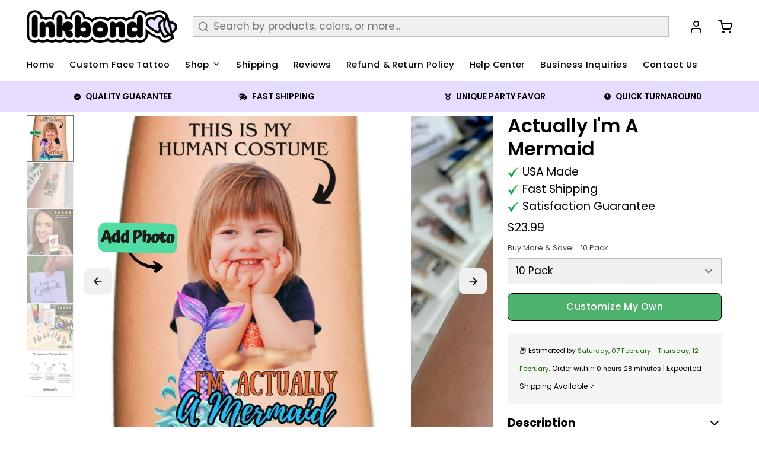

--- FILE ---
content_type: text/javascript; charset=utf-8
request_url: https://www.ink-bond.com/products/actually-i-am-a-mermaid-temporary-tattoo.js
body_size: 1092
content:
{"id":8615634698531,"title":"Actually I'm A Mermaid","handle":"actually-i-am-a-mermaid-temporary-tattoo","description":"\u003ch2\u003e🎃 Trick or Treat yourself with our Custom Halloween Tattoos!\u003c\/h2\u003e\nImagine the joy of capturing memories through photographs with your loved ones, all donning the same set of Halloween tattoos. It's a visual memory that will bring smiles for years to come.\u003cbr\u003e\u003cbr\u003eStand out from the crowd and kickstart conversations at Halloween parties. \u003cbr\u003e\u003cbr\u003ePerfect for all ages, who wants to embrace the Halloween vibe without the mess and hassle of face paints.\u003cbr\u003e\u003cbr\u003eMake this Halloween one to remember with our spooky and stylish designs that guarantee joy, laughter, and memories that'll last beyond the moonlit night. \u003cbr\u003e\u003cbr\u003e🇺🇸 Crafted and shipped from the USA\u003cbr\u003e✌️ High-quality\u003cbr\u003e🥳 Easy to apply\u003cbr\u003e\u003cbr\u003eEasy to apply and remove, they are designed to deliver maximum joy with minimum fuss.\u003cbr\u003e","published_at":"2023-09-11T11:37:09-07:00","created_at":"2023-09-11T00:00:39-07:00","vendor":"My product bases","type":"","tags":[],"price":2399,"price_min":2399,"price_max":16999,"available":true,"price_varies":true,"compare_at_price":null,"compare_at_price_min":0,"compare_at_price_max":0,"compare_at_price_varies":false,"variants":[{"id":46381694419235,"title":"10 Pack","option1":"10 Pack","option2":null,"option3":null,"sku":"C194565360814-SIZE10Tattoos100x100mm","requires_shipping":true,"taxable":true,"featured_image":null,"available":true,"name":"Actually I'm A Mermaid - 10 Pack","public_title":"10 Pack","options":["10 Pack"],"price":2399,"weight":45,"compare_at_price":null,"inventory_management":null,"barcode":null,"requires_selling_plan":false,"selling_plan_allocations":[]},{"id":46381891551523,"title":"20 Pack (Save $10)","option1":"20 Pack (Save $10)","option2":null,"option3":null,"sku":"","requires_shipping":true,"taxable":true,"featured_image":null,"available":true,"name":"Actually I'm A Mermaid - 20 Pack (Save $10)","public_title":"20 Pack (Save $10)","options":["20 Pack (Save $10)"],"price":3299,"weight":45,"compare_at_price":null,"inventory_management":null,"barcode":"","requires_selling_plan":false,"selling_plan_allocations":[]},{"id":46381891584291,"title":"40 Pack (Save $30) - Ships Free","option1":"40 Pack (Save $30) - Ships Free","option2":null,"option3":null,"sku":"","requires_shipping":true,"taxable":true,"featured_image":null,"available":true,"name":"Actually I'm A Mermaid - 40 Pack (Save $30) - Ships Free","public_title":"40 Pack (Save $30) - Ships Free","options":["40 Pack (Save $30) - Ships Free"],"price":5000,"weight":45,"compare_at_price":null,"inventory_management":null,"barcode":"","requires_selling_plan":false,"selling_plan_allocations":[]},{"id":46381891617059,"title":"60 Pack (Save $55) - Ships Free","option1":"60 Pack (Save $55) - Ships Free","option2":null,"option3":null,"sku":"","requires_shipping":true,"taxable":true,"featured_image":null,"available":true,"name":"Actually I'm A Mermaid - 60 Pack (Save $55) - Ships Free","public_title":"60 Pack (Save $55) - Ships Free","options":["60 Pack (Save $55) - Ships Free"],"price":6500,"weight":45,"compare_at_price":null,"inventory_management":null,"barcode":"","requires_selling_plan":false,"selling_plan_allocations":[]},{"id":46381891649827,"title":"80 Pack (Save $85) - Ships Free","option1":"80 Pack (Save $85) - Ships Free","option2":null,"option3":null,"sku":"","requires_shipping":true,"taxable":true,"featured_image":null,"available":true,"name":"Actually I'm A Mermaid - 80 Pack (Save $85) - Ships Free","public_title":"80 Pack (Save $85) - Ships Free","options":["80 Pack (Save $85) - Ships Free"],"price":8500,"weight":45,"compare_at_price":null,"inventory_management":null,"barcode":"","requires_selling_plan":false,"selling_plan_allocations":[]},{"id":46381891682595,"title":"100 Pack (Save $100) - Ships Free","option1":"100 Pack (Save $100) - Ships Free","option2":null,"option3":null,"sku":"","requires_shipping":true,"taxable":true,"featured_image":null,"available":true,"name":"Actually I'm A Mermaid - 100 Pack (Save $100) - Ships Free","public_title":"100 Pack (Save $100) - Ships Free","options":["100 Pack (Save $100) - Ships Free"],"price":10000,"weight":45,"compare_at_price":null,"inventory_management":null,"barcode":"","requires_selling_plan":false,"selling_plan_allocations":[]},{"id":46381891715363,"title":"150 Pack (Save $170) - Ships Free","option1":"150 Pack (Save $170) - Ships Free","option2":null,"option3":null,"sku":"","requires_shipping":true,"taxable":true,"featured_image":null,"available":true,"name":"Actually I'm A Mermaid - 150 Pack (Save $170) - Ships Free","public_title":"150 Pack (Save $170) - Ships Free","options":["150 Pack (Save $170) - Ships Free"],"price":12999,"weight":45,"compare_at_price":null,"inventory_management":null,"barcode":"","requires_selling_plan":false,"selling_plan_allocations":[]},{"id":46381891748131,"title":"200 Pack (Save $245) - Ships Free","option1":"200 Pack (Save $245) - Ships Free","option2":null,"option3":null,"sku":"","requires_shipping":true,"taxable":true,"featured_image":null,"available":true,"name":"Actually I'm A Mermaid - 200 Pack (Save $245) - Ships Free","public_title":"200 Pack (Save $245) - Ships Free","options":["200 Pack (Save $245) - Ships Free"],"price":16999,"weight":45,"compare_at_price":null,"inventory_management":null,"barcode":"","requires_selling_plan":false,"selling_plan_allocations":[]}],"images":["\/\/cdn.shopify.com\/s\/files\/1\/0753\/4444\/5731\/files\/62.png?v=1694424615","\/\/cdn.shopify.com\/s\/files\/1\/0753\/4444\/5731\/files\/5_ee41acc7-4a93-46ec-b074-9adbe0916df4.jpg?v=1697163202","\/\/cdn.shopify.com\/s\/files\/1\/0753\/4444\/5731\/files\/6_43d6b676-775e-4980-9d50-f9fa43738084.jpg?v=1697163202","\/\/cdn.shopify.com\/s\/files\/1\/0753\/4444\/5731\/files\/4_f57fcb38-b257-4e1e-8a80-8e650fb7319c.jpg?v=1697727750","\/\/cdn.shopify.com\/s\/files\/1\/0753\/4444\/5731\/files\/IMAGEINSTRUCTION_c88ae92c-eee9-4af6-b1b0-27c89b8b439f.jpg?v=1697727750"],"featured_image":"\/\/cdn.shopify.com\/s\/files\/1\/0753\/4444\/5731\/files\/62.png?v=1694424615","options":[{"name":"Buy More \u0026 Save!","position":1,"values":["10 Pack","20 Pack (Save $10)","40 Pack (Save $30) - Ships Free","60 Pack (Save $55) - Ships Free","80 Pack (Save $85) - Ships Free","100 Pack (Save $100) - Ships Free","150 Pack (Save $170) - Ships Free","200 Pack (Save $245) - Ships Free"]}],"url":"\/products\/actually-i-am-a-mermaid-temporary-tattoo","media":[{"alt":null,"id":34799977496867,"position":1,"preview_image":{"aspect_ratio":1.0,"height":1080,"width":1080,"src":"https:\/\/cdn.shopify.com\/s\/files\/1\/0753\/4444\/5731\/files\/62.png?v=1694424615"},"aspect_ratio":1.0,"height":1080,"media_type":"image","src":"https:\/\/cdn.shopify.com\/s\/files\/1\/0753\/4444\/5731\/files\/62.png?v=1694424615","width":1080},{"alt":null,"id":35245288194339,"position":2,"preview_image":{"aspect_ratio":1.0,"height":1080,"width":1080,"src":"https:\/\/cdn.shopify.com\/s\/files\/1\/0753\/4444\/5731\/files\/5_ee41acc7-4a93-46ec-b074-9adbe0916df4.jpg?v=1697163202"},"aspect_ratio":1.0,"height":1080,"media_type":"image","src":"https:\/\/cdn.shopify.com\/s\/files\/1\/0753\/4444\/5731\/files\/5_ee41acc7-4a93-46ec-b074-9adbe0916df4.jpg?v=1697163202","width":1080},{"alt":null,"id":35245288227107,"position":3,"preview_image":{"aspect_ratio":1.0,"height":1080,"width":1080,"src":"https:\/\/cdn.shopify.com\/s\/files\/1\/0753\/4444\/5731\/files\/6_43d6b676-775e-4980-9d50-f9fa43738084.jpg?v=1697163202"},"aspect_ratio":1.0,"height":1080,"media_type":"image","src":"https:\/\/cdn.shopify.com\/s\/files\/1\/0753\/4444\/5731\/files\/6_43d6b676-775e-4980-9d50-f9fa43738084.jpg?v=1697163202","width":1080},{"alt":null,"id":35350525837603,"position":4,"preview_image":{"aspect_ratio":0.562,"height":854,"width":480,"src":"https:\/\/cdn.shopify.com\/s\/files\/1\/0753\/4444\/5731\/files\/preview_images\/ba0a5b527ef644b79400d46cdd8b0d62.thumbnail.0000000000.jpg?v=1697727616"},"aspect_ratio":0.558,"duration":22800,"media_type":"video","sources":[{"format":"mp4","height":480,"mime_type":"video\/mp4","url":"https:\/\/cdn.shopify.com\/videos\/c\/vp\/ba0a5b527ef644b79400d46cdd8b0d62\/ba0a5b527ef644b79400d46cdd8b0d62.SD-480p-0.9Mbps-19632670.mp4","width":268},{"format":"mp4","height":720,"mime_type":"video\/mp4","url":"https:\/\/cdn.shopify.com\/videos\/c\/vp\/ba0a5b527ef644b79400d46cdd8b0d62\/ba0a5b527ef644b79400d46cdd8b0d62.HD-720p-1.6Mbps-19632670.mp4","width":404},{"format":"m3u8","height":720,"mime_type":"application\/x-mpegURL","url":"https:\/\/cdn.shopify.com\/videos\/c\/vp\/ba0a5b527ef644b79400d46cdd8b0d62\/ba0a5b527ef644b79400d46cdd8b0d62.m3u8","width":404}]},{"alt":null,"id":35245288259875,"position":5,"preview_image":{"aspect_ratio":1.0,"height":1080,"width":1080,"src":"https:\/\/cdn.shopify.com\/s\/files\/1\/0753\/4444\/5731\/files\/4_f57fcb38-b257-4e1e-8a80-8e650fb7319c.jpg?v=1697727750"},"aspect_ratio":1.0,"height":1080,"media_type":"image","src":"https:\/\/cdn.shopify.com\/s\/files\/1\/0753\/4444\/5731\/files\/4_f57fcb38-b257-4e1e-8a80-8e650fb7319c.jpg?v=1697727750","width":1080},{"alt":null,"id":34799348056355,"position":6,"preview_image":{"aspect_ratio":1.0,"height":1080,"width":1080,"src":"https:\/\/cdn.shopify.com\/s\/files\/1\/0753\/4444\/5731\/files\/IMAGEINSTRUCTION_c88ae92c-eee9-4af6-b1b0-27c89b8b439f.jpg?v=1697727750"},"aspect_ratio":1.0,"height":1080,"media_type":"image","src":"https:\/\/cdn.shopify.com\/s\/files\/1\/0753\/4444\/5731\/files\/IMAGEINSTRUCTION_c88ae92c-eee9-4af6-b1b0-27c89b8b439f.jpg?v=1697727750","width":1080}],"requires_selling_plan":false,"selling_plan_groups":[]}

--- FILE ---
content_type: text/javascript; charset=utf-8
request_url: https://www.ink-bond.com/products/actually-i-am-a-mermaid-temporary-tattoo.js
body_size: 1120
content:
{"id":8615634698531,"title":"Actually I'm A Mermaid","handle":"actually-i-am-a-mermaid-temporary-tattoo","description":"\u003ch2\u003e🎃 Trick or Treat yourself with our Custom Halloween Tattoos!\u003c\/h2\u003e\nImagine the joy of capturing memories through photographs with your loved ones, all donning the same set of Halloween tattoos. It's a visual memory that will bring smiles for years to come.\u003cbr\u003e\u003cbr\u003eStand out from the crowd and kickstart conversations at Halloween parties. \u003cbr\u003e\u003cbr\u003ePerfect for all ages, who wants to embrace the Halloween vibe without the mess and hassle of face paints.\u003cbr\u003e\u003cbr\u003eMake this Halloween one to remember with our spooky and stylish designs that guarantee joy, laughter, and memories that'll last beyond the moonlit night. \u003cbr\u003e\u003cbr\u003e🇺🇸 Crafted and shipped from the USA\u003cbr\u003e✌️ High-quality\u003cbr\u003e🥳 Easy to apply\u003cbr\u003e\u003cbr\u003eEasy to apply and remove, they are designed to deliver maximum joy with minimum fuss.\u003cbr\u003e","published_at":"2023-09-11T11:37:09-07:00","created_at":"2023-09-11T00:00:39-07:00","vendor":"My product bases","type":"","tags":[],"price":2399,"price_min":2399,"price_max":16999,"available":true,"price_varies":true,"compare_at_price":null,"compare_at_price_min":0,"compare_at_price_max":0,"compare_at_price_varies":false,"variants":[{"id":46381694419235,"title":"10 Pack","option1":"10 Pack","option2":null,"option3":null,"sku":"C194565360814-SIZE10Tattoos100x100mm","requires_shipping":true,"taxable":true,"featured_image":null,"available":true,"name":"Actually I'm A Mermaid - 10 Pack","public_title":"10 Pack","options":["10 Pack"],"price":2399,"weight":45,"compare_at_price":null,"inventory_management":null,"barcode":null,"requires_selling_plan":false,"selling_plan_allocations":[]},{"id":46381891551523,"title":"20 Pack (Save $10)","option1":"20 Pack (Save $10)","option2":null,"option3":null,"sku":"","requires_shipping":true,"taxable":true,"featured_image":null,"available":true,"name":"Actually I'm A Mermaid - 20 Pack (Save $10)","public_title":"20 Pack (Save $10)","options":["20 Pack (Save $10)"],"price":3299,"weight":45,"compare_at_price":null,"inventory_management":null,"barcode":"","requires_selling_plan":false,"selling_plan_allocations":[]},{"id":46381891584291,"title":"40 Pack (Save $30) - Ships Free","option1":"40 Pack (Save $30) - Ships Free","option2":null,"option3":null,"sku":"","requires_shipping":true,"taxable":true,"featured_image":null,"available":true,"name":"Actually I'm A Mermaid - 40 Pack (Save $30) - Ships Free","public_title":"40 Pack (Save $30) - Ships Free","options":["40 Pack (Save $30) - Ships Free"],"price":5000,"weight":45,"compare_at_price":null,"inventory_management":null,"barcode":"","requires_selling_plan":false,"selling_plan_allocations":[]},{"id":46381891617059,"title":"60 Pack (Save $55) - Ships Free","option1":"60 Pack (Save $55) - Ships Free","option2":null,"option3":null,"sku":"","requires_shipping":true,"taxable":true,"featured_image":null,"available":true,"name":"Actually I'm A Mermaid - 60 Pack (Save $55) - Ships Free","public_title":"60 Pack (Save $55) - Ships Free","options":["60 Pack (Save $55) - Ships Free"],"price":6500,"weight":45,"compare_at_price":null,"inventory_management":null,"barcode":"","requires_selling_plan":false,"selling_plan_allocations":[]},{"id":46381891649827,"title":"80 Pack (Save $85) - Ships Free","option1":"80 Pack (Save $85) - Ships Free","option2":null,"option3":null,"sku":"","requires_shipping":true,"taxable":true,"featured_image":null,"available":true,"name":"Actually I'm A Mermaid - 80 Pack (Save $85) - Ships Free","public_title":"80 Pack (Save $85) - Ships Free","options":["80 Pack (Save $85) - Ships Free"],"price":8500,"weight":45,"compare_at_price":null,"inventory_management":null,"barcode":"","requires_selling_plan":false,"selling_plan_allocations":[]},{"id":46381891682595,"title":"100 Pack (Save $100) - Ships Free","option1":"100 Pack (Save $100) - Ships Free","option2":null,"option3":null,"sku":"","requires_shipping":true,"taxable":true,"featured_image":null,"available":true,"name":"Actually I'm A Mermaid - 100 Pack (Save $100) - Ships Free","public_title":"100 Pack (Save $100) - Ships Free","options":["100 Pack (Save $100) - Ships Free"],"price":10000,"weight":45,"compare_at_price":null,"inventory_management":null,"barcode":"","requires_selling_plan":false,"selling_plan_allocations":[]},{"id":46381891715363,"title":"150 Pack (Save $170) - Ships Free","option1":"150 Pack (Save $170) - Ships Free","option2":null,"option3":null,"sku":"","requires_shipping":true,"taxable":true,"featured_image":null,"available":true,"name":"Actually I'm A Mermaid - 150 Pack (Save $170) - Ships Free","public_title":"150 Pack (Save $170) - Ships Free","options":["150 Pack (Save $170) - Ships Free"],"price":12999,"weight":45,"compare_at_price":null,"inventory_management":null,"barcode":"","requires_selling_plan":false,"selling_plan_allocations":[]},{"id":46381891748131,"title":"200 Pack (Save $245) - Ships Free","option1":"200 Pack (Save $245) - Ships Free","option2":null,"option3":null,"sku":"","requires_shipping":true,"taxable":true,"featured_image":null,"available":true,"name":"Actually I'm A Mermaid - 200 Pack (Save $245) - Ships Free","public_title":"200 Pack (Save $245) - Ships Free","options":["200 Pack (Save $245) - Ships Free"],"price":16999,"weight":45,"compare_at_price":null,"inventory_management":null,"barcode":"","requires_selling_plan":false,"selling_plan_allocations":[]}],"images":["\/\/cdn.shopify.com\/s\/files\/1\/0753\/4444\/5731\/files\/62.png?v=1694424615","\/\/cdn.shopify.com\/s\/files\/1\/0753\/4444\/5731\/files\/5_ee41acc7-4a93-46ec-b074-9adbe0916df4.jpg?v=1697163202","\/\/cdn.shopify.com\/s\/files\/1\/0753\/4444\/5731\/files\/6_43d6b676-775e-4980-9d50-f9fa43738084.jpg?v=1697163202","\/\/cdn.shopify.com\/s\/files\/1\/0753\/4444\/5731\/files\/4_f57fcb38-b257-4e1e-8a80-8e650fb7319c.jpg?v=1697727750","\/\/cdn.shopify.com\/s\/files\/1\/0753\/4444\/5731\/files\/IMAGEINSTRUCTION_c88ae92c-eee9-4af6-b1b0-27c89b8b439f.jpg?v=1697727750"],"featured_image":"\/\/cdn.shopify.com\/s\/files\/1\/0753\/4444\/5731\/files\/62.png?v=1694424615","options":[{"name":"Buy More \u0026 Save!","position":1,"values":["10 Pack","20 Pack (Save $10)","40 Pack (Save $30) - Ships Free","60 Pack (Save $55) - Ships Free","80 Pack (Save $85) - Ships Free","100 Pack (Save $100) - Ships Free","150 Pack (Save $170) - Ships Free","200 Pack (Save $245) - Ships Free"]}],"url":"\/products\/actually-i-am-a-mermaid-temporary-tattoo","media":[{"alt":null,"id":34799977496867,"position":1,"preview_image":{"aspect_ratio":1.0,"height":1080,"width":1080,"src":"https:\/\/cdn.shopify.com\/s\/files\/1\/0753\/4444\/5731\/files\/62.png?v=1694424615"},"aspect_ratio":1.0,"height":1080,"media_type":"image","src":"https:\/\/cdn.shopify.com\/s\/files\/1\/0753\/4444\/5731\/files\/62.png?v=1694424615","width":1080},{"alt":null,"id":35245288194339,"position":2,"preview_image":{"aspect_ratio":1.0,"height":1080,"width":1080,"src":"https:\/\/cdn.shopify.com\/s\/files\/1\/0753\/4444\/5731\/files\/5_ee41acc7-4a93-46ec-b074-9adbe0916df4.jpg?v=1697163202"},"aspect_ratio":1.0,"height":1080,"media_type":"image","src":"https:\/\/cdn.shopify.com\/s\/files\/1\/0753\/4444\/5731\/files\/5_ee41acc7-4a93-46ec-b074-9adbe0916df4.jpg?v=1697163202","width":1080},{"alt":null,"id":35245288227107,"position":3,"preview_image":{"aspect_ratio":1.0,"height":1080,"width":1080,"src":"https:\/\/cdn.shopify.com\/s\/files\/1\/0753\/4444\/5731\/files\/6_43d6b676-775e-4980-9d50-f9fa43738084.jpg?v=1697163202"},"aspect_ratio":1.0,"height":1080,"media_type":"image","src":"https:\/\/cdn.shopify.com\/s\/files\/1\/0753\/4444\/5731\/files\/6_43d6b676-775e-4980-9d50-f9fa43738084.jpg?v=1697163202","width":1080},{"alt":null,"id":35350525837603,"position":4,"preview_image":{"aspect_ratio":0.562,"height":854,"width":480,"src":"https:\/\/cdn.shopify.com\/s\/files\/1\/0753\/4444\/5731\/files\/preview_images\/ba0a5b527ef644b79400d46cdd8b0d62.thumbnail.0000000000.jpg?v=1697727616"},"aspect_ratio":0.558,"duration":22800,"media_type":"video","sources":[{"format":"mp4","height":480,"mime_type":"video\/mp4","url":"https:\/\/cdn.shopify.com\/videos\/c\/vp\/ba0a5b527ef644b79400d46cdd8b0d62\/ba0a5b527ef644b79400d46cdd8b0d62.SD-480p-0.9Mbps-19632670.mp4","width":268},{"format":"mp4","height":720,"mime_type":"video\/mp4","url":"https:\/\/cdn.shopify.com\/videos\/c\/vp\/ba0a5b527ef644b79400d46cdd8b0d62\/ba0a5b527ef644b79400d46cdd8b0d62.HD-720p-1.6Mbps-19632670.mp4","width":404},{"format":"m3u8","height":720,"mime_type":"application\/x-mpegURL","url":"https:\/\/cdn.shopify.com\/videos\/c\/vp\/ba0a5b527ef644b79400d46cdd8b0d62\/ba0a5b527ef644b79400d46cdd8b0d62.m3u8","width":404}]},{"alt":null,"id":35245288259875,"position":5,"preview_image":{"aspect_ratio":1.0,"height":1080,"width":1080,"src":"https:\/\/cdn.shopify.com\/s\/files\/1\/0753\/4444\/5731\/files\/4_f57fcb38-b257-4e1e-8a80-8e650fb7319c.jpg?v=1697727750"},"aspect_ratio":1.0,"height":1080,"media_type":"image","src":"https:\/\/cdn.shopify.com\/s\/files\/1\/0753\/4444\/5731\/files\/4_f57fcb38-b257-4e1e-8a80-8e650fb7319c.jpg?v=1697727750","width":1080},{"alt":null,"id":34799348056355,"position":6,"preview_image":{"aspect_ratio":1.0,"height":1080,"width":1080,"src":"https:\/\/cdn.shopify.com\/s\/files\/1\/0753\/4444\/5731\/files\/IMAGEINSTRUCTION_c88ae92c-eee9-4af6-b1b0-27c89b8b439f.jpg?v=1697727750"},"aspect_ratio":1.0,"height":1080,"media_type":"image","src":"https:\/\/cdn.shopify.com\/s\/files\/1\/0753\/4444\/5731\/files\/IMAGEINSTRUCTION_c88ae92c-eee9-4af6-b1b0-27c89b8b439f.jpg?v=1697727750","width":1080}],"requires_selling_plan":false,"selling_plan_groups":[]}

--- FILE ---
content_type: text/javascript
request_url: https://www.ink-bond.com/cdn/shop/t/31/assets/quickview.js?v=118043326452113950051718154289
body_size: 628
content:
$(document).ready(function(){$.getScript("//cdnjs.cloudflare.com/ajax/libs/fancybox/2.1.5/jquery.fancybox.min.js").done(function(){window.onload=function(){var newOne=document.getElementById("cart-view-image").src}})});function quickView(){$(".quick-view").click(function(){$("#quick-view").length==0&&$("body").append('<div id="quick-view"></div>');var product_handle=$(this).data("handle");$("#quick-view").addClass(product_handle),jQuery.getJSON("/products/"+product_handle+".js",function(product){var title=product.title,type=product.type,price=0,original_price=0,desc=product.description,images=product.images,variants=product.variants,options=product.options,url="/products/"+product_handle;$(".qv-product-title").text(title),$(".qv-product-type").text(type),$(".qv-product-description").html(desc),$(".view-product").attr("href",url);var imageCount=$(images).length;$(images).each(function(i,image){if(i==imageCount-1){var image_embed='<div><img src="'+image+'"></div>';image_embed=image_embed.replace(".jpg","_800x.jpg").replace(".png","_800x.png"),$(".qv-product-images").append(image_embed),$(".qv-product-images").slick({dots:!1,arrows:!1,respondTo:"min",useTransform:!1}).css("opacity","1")}else image_embed='<div><img src="'+image+'"></div>',image_embed=image_embed.replace(".jpg","_800x.jpg").replace(".png","_800x.png"),$(".qv-product-images").append(image_embed)}),$(options).each(function(i,option){var opt=option.name,selectClass=".option."+opt.toLowerCase();$(".qv-product-options").append('<div class="option-selection-'+opt.toLowerCase()+'"><span class="option">'+opt+'</span><select class="option-'+i+" option "+opt.toLowerCase()+'"></select></div>'),$(option.values).each(function(i2,value){$(".option."+opt.toLowerCase()).append('<option value="'+value+'">'+value+"</option>")})}),$(product.variants).each(function(i,v){return v.inventory_quantity==0?($(".qv-add-button").prop("disabled",!0).val("Sold Out"),$(".qv-add-to-cart").hide(),$(".qv-product-price").text("Sold Out").show(),!0):(price=parseFloat(v.price/100).toFixed(2),original_price=parseFloat(v.compare_at_price/100).toFixed(2),$(".qv-product-price").text("$"+price),original_price>0?$(".qv-product-original-price").text("$"+original_price).show():$(".qv-product-original-price").hide(),$("select.option-0").val(v.option1),$("select.option-1").val(v.option2),$("select.option-2").val(v.option3),!1)})}),$(document).on("change","#quick-view select",function(){var selectedOptions="";$("#quick-view select").each(function(i){selectedOptions==""?selectedOptions=$(this).val():selectedOptions=selectedOptions+" / "+$(this).val()}),jQuery.getJSON("/products/"+product_handle+".js",function(product){$(product.variants).each(function(i,v){if(v.title==selectedOptions){var price=parseFloat(v.price/100).toFixed(2),original_price=parseFloat(v.compare_at_price/100).toFixed(2),v_qty=v.inventory_quantity,v_inv=v.inventory_management;$(".qv-product-price").text("$"+price),$(".qv-product-original-price").text("$"+original_price),v_inv==null?$(".qv-add-button").prop("disabled",!1).val("Add to Cart"):v.inventory_quantity<1?$(".qv-add-button").prop("disabled",!0).val("Sold Out"):$(".qv-add-button").prop("disabled",!1).val("Add to Cart")}})})}),$.fancybox({href:"#quick-view",maxWidth:1040,maxHeight:600,fitToView:!0,width:"75%",height:"70%",autoSize:!1,closeClick:!1,openEffect:"none",closeEffect:"none",beforeLoad:function(){var product_handle2=$("#quick-view").attr("class");$(document).on("click",".qv-add-button",function(){var qty=$(".qv-quantity").val(),selectedOptions="",var_id="";$("#quick-view select").each(function(i){selectedOptions==""?selectedOptions=$(this).val():selectedOptions=selectedOptions+" / "+$(this).val()}),jQuery.getJSON("/products/"+product_handle2+".js",function(product){$(product.variants).each(function(i,v){v.title==selectedOptions&&(var_id=v.id,processCart())})});function processCart(){jQuery.post("/cart/add.js",{quantity:qty,id:var_id},null,"json").done(function(){$(".qv-add-to-cart-response").addClass("success").html("<span>"+$(".qv-product-title").text()+' has been added to your cart. <a href="/cart">Click here to view your cart.</a>')}).fail(function($xhr){var data=$xhr.responseJSON;$(".qv-add-to-cart-response").addClass("error").html("<span><b>ERROR: </b>"+data.description)})}}),$(".fancybox-wrap").css("overflow","hidden !important")},afterShow:function(){$("#quick-view").hide().html(content).css("opacity","1").fadeIn(function(){$(".qv-product-images").addClass("loaded")})},afterClose:function(){$("#quick-view").removeClass().empty()}})})}$(window).resize(function(){$("#quick-view").is(":visible")&&$(".qv-product-images").slick("setPosition")});
//# sourceMappingURL=/cdn/shop/t/31/assets/quickview.js.map?v=118043326452113950051718154289


--- FILE ---
content_type: text/json
request_url: https://conf.config-security.com/model
body_size: 83
content:
{"title":"recommendation AI model (keras)","structure":"release_id=0x34:3a:26:7b:42:62:68:68:63:21:40:2a:72:70:4c:24:35:73:66:7d:62:31:2c:34:5a:2c:3a:53:6f;keras;7jjdm3t4cx5aw40niaqizchf98zmkfb5u23t5kqak6fen5263g5vzip2fcx3i8z2o6gl2m10","weights":"../weights/343a267b.h5","biases":"../biases/343a267b.h5"}

--- FILE ---
content_type: text/javascript; charset=utf-8
request_url: https://www.ink-bond.com/products/actually-i-am-a-mermaid-temporary-tattoo.js
body_size: 1752
content:
{"id":8615634698531,"title":"Actually I'm A Mermaid","handle":"actually-i-am-a-mermaid-temporary-tattoo","description":"\u003ch2\u003e🎃 Trick or Treat yourself with our Custom Halloween Tattoos!\u003c\/h2\u003e\nImagine the joy of capturing memories through photographs with your loved ones, all donning the same set of Halloween tattoos. It's a visual memory that will bring smiles for years to come.\u003cbr\u003e\u003cbr\u003eStand out from the crowd and kickstart conversations at Halloween parties. \u003cbr\u003e\u003cbr\u003ePerfect for all ages, who wants to embrace the Halloween vibe without the mess and hassle of face paints.\u003cbr\u003e\u003cbr\u003eMake this Halloween one to remember with our spooky and stylish designs that guarantee joy, laughter, and memories that'll last beyond the moonlit night. \u003cbr\u003e\u003cbr\u003e🇺🇸 Crafted and shipped from the USA\u003cbr\u003e✌️ High-quality\u003cbr\u003e🥳 Easy to apply\u003cbr\u003e\u003cbr\u003eEasy to apply and remove, they are designed to deliver maximum joy with minimum fuss.\u003cbr\u003e","published_at":"2023-09-11T11:37:09-07:00","created_at":"2023-09-11T00:00:39-07:00","vendor":"My product bases","type":"","tags":[],"price":2399,"price_min":2399,"price_max":16999,"available":true,"price_varies":true,"compare_at_price":null,"compare_at_price_min":0,"compare_at_price_max":0,"compare_at_price_varies":false,"variants":[{"id":46381694419235,"title":"10 Pack","option1":"10 Pack","option2":null,"option3":null,"sku":"C194565360814-SIZE10Tattoos100x100mm","requires_shipping":true,"taxable":true,"featured_image":null,"available":true,"name":"Actually I'm A Mermaid - 10 Pack","public_title":"10 Pack","options":["10 Pack"],"price":2399,"weight":45,"compare_at_price":null,"inventory_management":null,"barcode":null,"requires_selling_plan":false,"selling_plan_allocations":[]},{"id":46381891551523,"title":"20 Pack (Save $10)","option1":"20 Pack (Save $10)","option2":null,"option3":null,"sku":"","requires_shipping":true,"taxable":true,"featured_image":null,"available":true,"name":"Actually I'm A Mermaid - 20 Pack (Save $10)","public_title":"20 Pack (Save $10)","options":["20 Pack (Save $10)"],"price":3299,"weight":45,"compare_at_price":null,"inventory_management":null,"barcode":"","requires_selling_plan":false,"selling_plan_allocations":[]},{"id":46381891584291,"title":"40 Pack (Save $30) - Ships Free","option1":"40 Pack (Save $30) - Ships Free","option2":null,"option3":null,"sku":"","requires_shipping":true,"taxable":true,"featured_image":null,"available":true,"name":"Actually I'm A Mermaid - 40 Pack (Save $30) - Ships Free","public_title":"40 Pack (Save $30) - Ships Free","options":["40 Pack (Save $30) - Ships Free"],"price":5000,"weight":45,"compare_at_price":null,"inventory_management":null,"barcode":"","requires_selling_plan":false,"selling_plan_allocations":[]},{"id":46381891617059,"title":"60 Pack (Save $55) - Ships Free","option1":"60 Pack (Save $55) - Ships Free","option2":null,"option3":null,"sku":"","requires_shipping":true,"taxable":true,"featured_image":null,"available":true,"name":"Actually I'm A Mermaid - 60 Pack (Save $55) - Ships Free","public_title":"60 Pack (Save $55) - Ships Free","options":["60 Pack (Save $55) - Ships Free"],"price":6500,"weight":45,"compare_at_price":null,"inventory_management":null,"barcode":"","requires_selling_plan":false,"selling_plan_allocations":[]},{"id":46381891649827,"title":"80 Pack (Save $85) - Ships Free","option1":"80 Pack (Save $85) - Ships Free","option2":null,"option3":null,"sku":"","requires_shipping":true,"taxable":true,"featured_image":null,"available":true,"name":"Actually I'm A Mermaid - 80 Pack (Save $85) - Ships Free","public_title":"80 Pack (Save $85) - Ships Free","options":["80 Pack (Save $85) - Ships Free"],"price":8500,"weight":45,"compare_at_price":null,"inventory_management":null,"barcode":"","requires_selling_plan":false,"selling_plan_allocations":[]},{"id":46381891682595,"title":"100 Pack (Save $100) - Ships Free","option1":"100 Pack (Save $100) - Ships Free","option2":null,"option3":null,"sku":"","requires_shipping":true,"taxable":true,"featured_image":null,"available":true,"name":"Actually I'm A Mermaid - 100 Pack (Save $100) - Ships Free","public_title":"100 Pack (Save $100) - Ships Free","options":["100 Pack (Save $100) - Ships Free"],"price":10000,"weight":45,"compare_at_price":null,"inventory_management":null,"barcode":"","requires_selling_plan":false,"selling_plan_allocations":[]},{"id":46381891715363,"title":"150 Pack (Save $170) - Ships Free","option1":"150 Pack (Save $170) - Ships Free","option2":null,"option3":null,"sku":"","requires_shipping":true,"taxable":true,"featured_image":null,"available":true,"name":"Actually I'm A Mermaid - 150 Pack (Save $170) - Ships Free","public_title":"150 Pack (Save $170) - Ships Free","options":["150 Pack (Save $170) - Ships Free"],"price":12999,"weight":45,"compare_at_price":null,"inventory_management":null,"barcode":"","requires_selling_plan":false,"selling_plan_allocations":[]},{"id":46381891748131,"title":"200 Pack (Save $245) - Ships Free","option1":"200 Pack (Save $245) - Ships Free","option2":null,"option3":null,"sku":"","requires_shipping":true,"taxable":true,"featured_image":null,"available":true,"name":"Actually I'm A Mermaid - 200 Pack (Save $245) - Ships Free","public_title":"200 Pack (Save $245) - Ships Free","options":["200 Pack (Save $245) - Ships Free"],"price":16999,"weight":45,"compare_at_price":null,"inventory_management":null,"barcode":"","requires_selling_plan":false,"selling_plan_allocations":[]}],"images":["\/\/cdn.shopify.com\/s\/files\/1\/0753\/4444\/5731\/files\/62.png?v=1694424615","\/\/cdn.shopify.com\/s\/files\/1\/0753\/4444\/5731\/files\/5_ee41acc7-4a93-46ec-b074-9adbe0916df4.jpg?v=1697163202","\/\/cdn.shopify.com\/s\/files\/1\/0753\/4444\/5731\/files\/6_43d6b676-775e-4980-9d50-f9fa43738084.jpg?v=1697163202","\/\/cdn.shopify.com\/s\/files\/1\/0753\/4444\/5731\/files\/4_f57fcb38-b257-4e1e-8a80-8e650fb7319c.jpg?v=1697727750","\/\/cdn.shopify.com\/s\/files\/1\/0753\/4444\/5731\/files\/IMAGEINSTRUCTION_c88ae92c-eee9-4af6-b1b0-27c89b8b439f.jpg?v=1697727750"],"featured_image":"\/\/cdn.shopify.com\/s\/files\/1\/0753\/4444\/5731\/files\/62.png?v=1694424615","options":[{"name":"Buy More \u0026 Save!","position":1,"values":["10 Pack","20 Pack (Save $10)","40 Pack (Save $30) - Ships Free","60 Pack (Save $55) - Ships Free","80 Pack (Save $85) - Ships Free","100 Pack (Save $100) - Ships Free","150 Pack (Save $170) - Ships Free","200 Pack (Save $245) - Ships Free"]}],"url":"\/products\/actually-i-am-a-mermaid-temporary-tattoo","media":[{"alt":null,"id":34799977496867,"position":1,"preview_image":{"aspect_ratio":1.0,"height":1080,"width":1080,"src":"https:\/\/cdn.shopify.com\/s\/files\/1\/0753\/4444\/5731\/files\/62.png?v=1694424615"},"aspect_ratio":1.0,"height":1080,"media_type":"image","src":"https:\/\/cdn.shopify.com\/s\/files\/1\/0753\/4444\/5731\/files\/62.png?v=1694424615","width":1080},{"alt":null,"id":35245288194339,"position":2,"preview_image":{"aspect_ratio":1.0,"height":1080,"width":1080,"src":"https:\/\/cdn.shopify.com\/s\/files\/1\/0753\/4444\/5731\/files\/5_ee41acc7-4a93-46ec-b074-9adbe0916df4.jpg?v=1697163202"},"aspect_ratio":1.0,"height":1080,"media_type":"image","src":"https:\/\/cdn.shopify.com\/s\/files\/1\/0753\/4444\/5731\/files\/5_ee41acc7-4a93-46ec-b074-9adbe0916df4.jpg?v=1697163202","width":1080},{"alt":null,"id":35245288227107,"position":3,"preview_image":{"aspect_ratio":1.0,"height":1080,"width":1080,"src":"https:\/\/cdn.shopify.com\/s\/files\/1\/0753\/4444\/5731\/files\/6_43d6b676-775e-4980-9d50-f9fa43738084.jpg?v=1697163202"},"aspect_ratio":1.0,"height":1080,"media_type":"image","src":"https:\/\/cdn.shopify.com\/s\/files\/1\/0753\/4444\/5731\/files\/6_43d6b676-775e-4980-9d50-f9fa43738084.jpg?v=1697163202","width":1080},{"alt":null,"id":35350525837603,"position":4,"preview_image":{"aspect_ratio":0.562,"height":854,"width":480,"src":"https:\/\/cdn.shopify.com\/s\/files\/1\/0753\/4444\/5731\/files\/preview_images\/ba0a5b527ef644b79400d46cdd8b0d62.thumbnail.0000000000.jpg?v=1697727616"},"aspect_ratio":0.558,"duration":22800,"media_type":"video","sources":[{"format":"mp4","height":480,"mime_type":"video\/mp4","url":"https:\/\/cdn.shopify.com\/videos\/c\/vp\/ba0a5b527ef644b79400d46cdd8b0d62\/ba0a5b527ef644b79400d46cdd8b0d62.SD-480p-0.9Mbps-19632670.mp4","width":268},{"format":"mp4","height":720,"mime_type":"video\/mp4","url":"https:\/\/cdn.shopify.com\/videos\/c\/vp\/ba0a5b527ef644b79400d46cdd8b0d62\/ba0a5b527ef644b79400d46cdd8b0d62.HD-720p-1.6Mbps-19632670.mp4","width":404},{"format":"m3u8","height":720,"mime_type":"application\/x-mpegURL","url":"https:\/\/cdn.shopify.com\/videos\/c\/vp\/ba0a5b527ef644b79400d46cdd8b0d62\/ba0a5b527ef644b79400d46cdd8b0d62.m3u8","width":404}]},{"alt":null,"id":35245288259875,"position":5,"preview_image":{"aspect_ratio":1.0,"height":1080,"width":1080,"src":"https:\/\/cdn.shopify.com\/s\/files\/1\/0753\/4444\/5731\/files\/4_f57fcb38-b257-4e1e-8a80-8e650fb7319c.jpg?v=1697727750"},"aspect_ratio":1.0,"height":1080,"media_type":"image","src":"https:\/\/cdn.shopify.com\/s\/files\/1\/0753\/4444\/5731\/files\/4_f57fcb38-b257-4e1e-8a80-8e650fb7319c.jpg?v=1697727750","width":1080},{"alt":null,"id":34799348056355,"position":6,"preview_image":{"aspect_ratio":1.0,"height":1080,"width":1080,"src":"https:\/\/cdn.shopify.com\/s\/files\/1\/0753\/4444\/5731\/files\/IMAGEINSTRUCTION_c88ae92c-eee9-4af6-b1b0-27c89b8b439f.jpg?v=1697727750"},"aspect_ratio":1.0,"height":1080,"media_type":"image","src":"https:\/\/cdn.shopify.com\/s\/files\/1\/0753\/4444\/5731\/files\/IMAGEINSTRUCTION_c88ae92c-eee9-4af6-b1b0-27c89b8b439f.jpg?v=1697727750","width":1080}],"requires_selling_plan":false,"selling_plan_groups":[]}

--- FILE ---
content_type: text/javascript; charset=utf-8
request_url: https://www.ink-bond.com/products/actually-i-am-a-mermaid-temporary-tattoo.js
body_size: 1323
content:
{"id":8615634698531,"title":"Actually I'm A Mermaid","handle":"actually-i-am-a-mermaid-temporary-tattoo","description":"\u003ch2\u003e🎃 Trick or Treat yourself with our Custom Halloween Tattoos!\u003c\/h2\u003e\nImagine the joy of capturing memories through photographs with your loved ones, all donning the same set of Halloween tattoos. It's a visual memory that will bring smiles for years to come.\u003cbr\u003e\u003cbr\u003eStand out from the crowd and kickstart conversations at Halloween parties. \u003cbr\u003e\u003cbr\u003ePerfect for all ages, who wants to embrace the Halloween vibe without the mess and hassle of face paints.\u003cbr\u003e\u003cbr\u003eMake this Halloween one to remember with our spooky and stylish designs that guarantee joy, laughter, and memories that'll last beyond the moonlit night. \u003cbr\u003e\u003cbr\u003e🇺🇸 Crafted and shipped from the USA\u003cbr\u003e✌️ High-quality\u003cbr\u003e🥳 Easy to apply\u003cbr\u003e\u003cbr\u003eEasy to apply and remove, they are designed to deliver maximum joy with minimum fuss.\u003cbr\u003e","published_at":"2023-09-11T11:37:09-07:00","created_at":"2023-09-11T00:00:39-07:00","vendor":"My product bases","type":"","tags":[],"price":2399,"price_min":2399,"price_max":16999,"available":true,"price_varies":true,"compare_at_price":null,"compare_at_price_min":0,"compare_at_price_max":0,"compare_at_price_varies":false,"variants":[{"id":46381694419235,"title":"10 Pack","option1":"10 Pack","option2":null,"option3":null,"sku":"C194565360814-SIZE10Tattoos100x100mm","requires_shipping":true,"taxable":true,"featured_image":null,"available":true,"name":"Actually I'm A Mermaid - 10 Pack","public_title":"10 Pack","options":["10 Pack"],"price":2399,"weight":45,"compare_at_price":null,"inventory_management":null,"barcode":null,"requires_selling_plan":false,"selling_plan_allocations":[]},{"id":46381891551523,"title":"20 Pack (Save $10)","option1":"20 Pack (Save $10)","option2":null,"option3":null,"sku":"","requires_shipping":true,"taxable":true,"featured_image":null,"available":true,"name":"Actually I'm A Mermaid - 20 Pack (Save $10)","public_title":"20 Pack (Save $10)","options":["20 Pack (Save $10)"],"price":3299,"weight":45,"compare_at_price":null,"inventory_management":null,"barcode":"","requires_selling_plan":false,"selling_plan_allocations":[]},{"id":46381891584291,"title":"40 Pack (Save $30) - Ships Free","option1":"40 Pack (Save $30) - Ships Free","option2":null,"option3":null,"sku":"","requires_shipping":true,"taxable":true,"featured_image":null,"available":true,"name":"Actually I'm A Mermaid - 40 Pack (Save $30) - Ships Free","public_title":"40 Pack (Save $30) - Ships Free","options":["40 Pack (Save $30) - Ships Free"],"price":5000,"weight":45,"compare_at_price":null,"inventory_management":null,"barcode":"","requires_selling_plan":false,"selling_plan_allocations":[]},{"id":46381891617059,"title":"60 Pack (Save $55) - Ships Free","option1":"60 Pack (Save $55) - Ships Free","option2":null,"option3":null,"sku":"","requires_shipping":true,"taxable":true,"featured_image":null,"available":true,"name":"Actually I'm A Mermaid - 60 Pack (Save $55) - Ships Free","public_title":"60 Pack (Save $55) - Ships Free","options":["60 Pack (Save $55) - Ships Free"],"price":6500,"weight":45,"compare_at_price":null,"inventory_management":null,"barcode":"","requires_selling_plan":false,"selling_plan_allocations":[]},{"id":46381891649827,"title":"80 Pack (Save $85) - Ships Free","option1":"80 Pack (Save $85) - Ships Free","option2":null,"option3":null,"sku":"","requires_shipping":true,"taxable":true,"featured_image":null,"available":true,"name":"Actually I'm A Mermaid - 80 Pack (Save $85) - Ships Free","public_title":"80 Pack (Save $85) - Ships Free","options":["80 Pack (Save $85) - Ships Free"],"price":8500,"weight":45,"compare_at_price":null,"inventory_management":null,"barcode":"","requires_selling_plan":false,"selling_plan_allocations":[]},{"id":46381891682595,"title":"100 Pack (Save $100) - Ships Free","option1":"100 Pack (Save $100) - Ships Free","option2":null,"option3":null,"sku":"","requires_shipping":true,"taxable":true,"featured_image":null,"available":true,"name":"Actually I'm A Mermaid - 100 Pack (Save $100) - Ships Free","public_title":"100 Pack (Save $100) - Ships Free","options":["100 Pack (Save $100) - Ships Free"],"price":10000,"weight":45,"compare_at_price":null,"inventory_management":null,"barcode":"","requires_selling_plan":false,"selling_plan_allocations":[]},{"id":46381891715363,"title":"150 Pack (Save $170) - Ships Free","option1":"150 Pack (Save $170) - Ships Free","option2":null,"option3":null,"sku":"","requires_shipping":true,"taxable":true,"featured_image":null,"available":true,"name":"Actually I'm A Mermaid - 150 Pack (Save $170) - Ships Free","public_title":"150 Pack (Save $170) - Ships Free","options":["150 Pack (Save $170) - Ships Free"],"price":12999,"weight":45,"compare_at_price":null,"inventory_management":null,"barcode":"","requires_selling_plan":false,"selling_plan_allocations":[]},{"id":46381891748131,"title":"200 Pack (Save $245) - Ships Free","option1":"200 Pack (Save $245) - Ships Free","option2":null,"option3":null,"sku":"","requires_shipping":true,"taxable":true,"featured_image":null,"available":true,"name":"Actually I'm A Mermaid - 200 Pack (Save $245) - Ships Free","public_title":"200 Pack (Save $245) - Ships Free","options":["200 Pack (Save $245) - Ships Free"],"price":16999,"weight":45,"compare_at_price":null,"inventory_management":null,"barcode":"","requires_selling_plan":false,"selling_plan_allocations":[]}],"images":["\/\/cdn.shopify.com\/s\/files\/1\/0753\/4444\/5731\/files\/62.png?v=1694424615","\/\/cdn.shopify.com\/s\/files\/1\/0753\/4444\/5731\/files\/5_ee41acc7-4a93-46ec-b074-9adbe0916df4.jpg?v=1697163202","\/\/cdn.shopify.com\/s\/files\/1\/0753\/4444\/5731\/files\/6_43d6b676-775e-4980-9d50-f9fa43738084.jpg?v=1697163202","\/\/cdn.shopify.com\/s\/files\/1\/0753\/4444\/5731\/files\/4_f57fcb38-b257-4e1e-8a80-8e650fb7319c.jpg?v=1697727750","\/\/cdn.shopify.com\/s\/files\/1\/0753\/4444\/5731\/files\/IMAGEINSTRUCTION_c88ae92c-eee9-4af6-b1b0-27c89b8b439f.jpg?v=1697727750"],"featured_image":"\/\/cdn.shopify.com\/s\/files\/1\/0753\/4444\/5731\/files\/62.png?v=1694424615","options":[{"name":"Buy More \u0026 Save!","position":1,"values":["10 Pack","20 Pack (Save $10)","40 Pack (Save $30) - Ships Free","60 Pack (Save $55) - Ships Free","80 Pack (Save $85) - Ships Free","100 Pack (Save $100) - Ships Free","150 Pack (Save $170) - Ships Free","200 Pack (Save $245) - Ships Free"]}],"url":"\/products\/actually-i-am-a-mermaid-temporary-tattoo","media":[{"alt":null,"id":34799977496867,"position":1,"preview_image":{"aspect_ratio":1.0,"height":1080,"width":1080,"src":"https:\/\/cdn.shopify.com\/s\/files\/1\/0753\/4444\/5731\/files\/62.png?v=1694424615"},"aspect_ratio":1.0,"height":1080,"media_type":"image","src":"https:\/\/cdn.shopify.com\/s\/files\/1\/0753\/4444\/5731\/files\/62.png?v=1694424615","width":1080},{"alt":null,"id":35245288194339,"position":2,"preview_image":{"aspect_ratio":1.0,"height":1080,"width":1080,"src":"https:\/\/cdn.shopify.com\/s\/files\/1\/0753\/4444\/5731\/files\/5_ee41acc7-4a93-46ec-b074-9adbe0916df4.jpg?v=1697163202"},"aspect_ratio":1.0,"height":1080,"media_type":"image","src":"https:\/\/cdn.shopify.com\/s\/files\/1\/0753\/4444\/5731\/files\/5_ee41acc7-4a93-46ec-b074-9adbe0916df4.jpg?v=1697163202","width":1080},{"alt":null,"id":35245288227107,"position":3,"preview_image":{"aspect_ratio":1.0,"height":1080,"width":1080,"src":"https:\/\/cdn.shopify.com\/s\/files\/1\/0753\/4444\/5731\/files\/6_43d6b676-775e-4980-9d50-f9fa43738084.jpg?v=1697163202"},"aspect_ratio":1.0,"height":1080,"media_type":"image","src":"https:\/\/cdn.shopify.com\/s\/files\/1\/0753\/4444\/5731\/files\/6_43d6b676-775e-4980-9d50-f9fa43738084.jpg?v=1697163202","width":1080},{"alt":null,"id":35350525837603,"position":4,"preview_image":{"aspect_ratio":0.562,"height":854,"width":480,"src":"https:\/\/cdn.shopify.com\/s\/files\/1\/0753\/4444\/5731\/files\/preview_images\/ba0a5b527ef644b79400d46cdd8b0d62.thumbnail.0000000000.jpg?v=1697727616"},"aspect_ratio":0.558,"duration":22800,"media_type":"video","sources":[{"format":"mp4","height":480,"mime_type":"video\/mp4","url":"https:\/\/cdn.shopify.com\/videos\/c\/vp\/ba0a5b527ef644b79400d46cdd8b0d62\/ba0a5b527ef644b79400d46cdd8b0d62.SD-480p-0.9Mbps-19632670.mp4","width":268},{"format":"mp4","height":720,"mime_type":"video\/mp4","url":"https:\/\/cdn.shopify.com\/videos\/c\/vp\/ba0a5b527ef644b79400d46cdd8b0d62\/ba0a5b527ef644b79400d46cdd8b0d62.HD-720p-1.6Mbps-19632670.mp4","width":404},{"format":"m3u8","height":720,"mime_type":"application\/x-mpegURL","url":"https:\/\/cdn.shopify.com\/videos\/c\/vp\/ba0a5b527ef644b79400d46cdd8b0d62\/ba0a5b527ef644b79400d46cdd8b0d62.m3u8","width":404}]},{"alt":null,"id":35245288259875,"position":5,"preview_image":{"aspect_ratio":1.0,"height":1080,"width":1080,"src":"https:\/\/cdn.shopify.com\/s\/files\/1\/0753\/4444\/5731\/files\/4_f57fcb38-b257-4e1e-8a80-8e650fb7319c.jpg?v=1697727750"},"aspect_ratio":1.0,"height":1080,"media_type":"image","src":"https:\/\/cdn.shopify.com\/s\/files\/1\/0753\/4444\/5731\/files\/4_f57fcb38-b257-4e1e-8a80-8e650fb7319c.jpg?v=1697727750","width":1080},{"alt":null,"id":34799348056355,"position":6,"preview_image":{"aspect_ratio":1.0,"height":1080,"width":1080,"src":"https:\/\/cdn.shopify.com\/s\/files\/1\/0753\/4444\/5731\/files\/IMAGEINSTRUCTION_c88ae92c-eee9-4af6-b1b0-27c89b8b439f.jpg?v=1697727750"},"aspect_ratio":1.0,"height":1080,"media_type":"image","src":"https:\/\/cdn.shopify.com\/s\/files\/1\/0753\/4444\/5731\/files\/IMAGEINSTRUCTION_c88ae92c-eee9-4af6-b1b0-27c89b8b439f.jpg?v=1697727750","width":1080}],"requires_selling_plan":false,"selling_plan_groups":[]}

--- FILE ---
content_type: text/javascript; charset=utf-8
request_url: https://www.ink-bond.com/products/actually-i-am-a-mermaid-temporary-tattoo.js
body_size: 1291
content:
{"id":8615634698531,"title":"Actually I'm A Mermaid","handle":"actually-i-am-a-mermaid-temporary-tattoo","description":"\u003ch2\u003e🎃 Trick or Treat yourself with our Custom Halloween Tattoos!\u003c\/h2\u003e\nImagine the joy of capturing memories through photographs with your loved ones, all donning the same set of Halloween tattoos. It's a visual memory that will bring smiles for years to come.\u003cbr\u003e\u003cbr\u003eStand out from the crowd and kickstart conversations at Halloween parties. \u003cbr\u003e\u003cbr\u003ePerfect for all ages, who wants to embrace the Halloween vibe without the mess and hassle of face paints.\u003cbr\u003e\u003cbr\u003eMake this Halloween one to remember with our spooky and stylish designs that guarantee joy, laughter, and memories that'll last beyond the moonlit night. \u003cbr\u003e\u003cbr\u003e🇺🇸 Crafted and shipped from the USA\u003cbr\u003e✌️ High-quality\u003cbr\u003e🥳 Easy to apply\u003cbr\u003e\u003cbr\u003eEasy to apply and remove, they are designed to deliver maximum joy with minimum fuss.\u003cbr\u003e","published_at":"2023-09-11T11:37:09-07:00","created_at":"2023-09-11T00:00:39-07:00","vendor":"My product bases","type":"","tags":[],"price":2399,"price_min":2399,"price_max":16999,"available":true,"price_varies":true,"compare_at_price":null,"compare_at_price_min":0,"compare_at_price_max":0,"compare_at_price_varies":false,"variants":[{"id":46381694419235,"title":"10 Pack","option1":"10 Pack","option2":null,"option3":null,"sku":"C194565360814-SIZE10Tattoos100x100mm","requires_shipping":true,"taxable":true,"featured_image":null,"available":true,"name":"Actually I'm A Mermaid - 10 Pack","public_title":"10 Pack","options":["10 Pack"],"price":2399,"weight":45,"compare_at_price":null,"inventory_management":null,"barcode":null,"requires_selling_plan":false,"selling_plan_allocations":[]},{"id":46381891551523,"title":"20 Pack (Save $10)","option1":"20 Pack (Save $10)","option2":null,"option3":null,"sku":"","requires_shipping":true,"taxable":true,"featured_image":null,"available":true,"name":"Actually I'm A Mermaid - 20 Pack (Save $10)","public_title":"20 Pack (Save $10)","options":["20 Pack (Save $10)"],"price":3299,"weight":45,"compare_at_price":null,"inventory_management":null,"barcode":"","requires_selling_plan":false,"selling_plan_allocations":[]},{"id":46381891584291,"title":"40 Pack (Save $30) - Ships Free","option1":"40 Pack (Save $30) - Ships Free","option2":null,"option3":null,"sku":"","requires_shipping":true,"taxable":true,"featured_image":null,"available":true,"name":"Actually I'm A Mermaid - 40 Pack (Save $30) - Ships Free","public_title":"40 Pack (Save $30) - Ships Free","options":["40 Pack (Save $30) - Ships Free"],"price":5000,"weight":45,"compare_at_price":null,"inventory_management":null,"barcode":"","requires_selling_plan":false,"selling_plan_allocations":[]},{"id":46381891617059,"title":"60 Pack (Save $55) - Ships Free","option1":"60 Pack (Save $55) - Ships Free","option2":null,"option3":null,"sku":"","requires_shipping":true,"taxable":true,"featured_image":null,"available":true,"name":"Actually I'm A Mermaid - 60 Pack (Save $55) - Ships Free","public_title":"60 Pack (Save $55) - Ships Free","options":["60 Pack (Save $55) - Ships Free"],"price":6500,"weight":45,"compare_at_price":null,"inventory_management":null,"barcode":"","requires_selling_plan":false,"selling_plan_allocations":[]},{"id":46381891649827,"title":"80 Pack (Save $85) - Ships Free","option1":"80 Pack (Save $85) - Ships Free","option2":null,"option3":null,"sku":"","requires_shipping":true,"taxable":true,"featured_image":null,"available":true,"name":"Actually I'm A Mermaid - 80 Pack (Save $85) - Ships Free","public_title":"80 Pack (Save $85) - Ships Free","options":["80 Pack (Save $85) - Ships Free"],"price":8500,"weight":45,"compare_at_price":null,"inventory_management":null,"barcode":"","requires_selling_plan":false,"selling_plan_allocations":[]},{"id":46381891682595,"title":"100 Pack (Save $100) - Ships Free","option1":"100 Pack (Save $100) - Ships Free","option2":null,"option3":null,"sku":"","requires_shipping":true,"taxable":true,"featured_image":null,"available":true,"name":"Actually I'm A Mermaid - 100 Pack (Save $100) - Ships Free","public_title":"100 Pack (Save $100) - Ships Free","options":["100 Pack (Save $100) - Ships Free"],"price":10000,"weight":45,"compare_at_price":null,"inventory_management":null,"barcode":"","requires_selling_plan":false,"selling_plan_allocations":[]},{"id":46381891715363,"title":"150 Pack (Save $170) - Ships Free","option1":"150 Pack (Save $170) - Ships Free","option2":null,"option3":null,"sku":"","requires_shipping":true,"taxable":true,"featured_image":null,"available":true,"name":"Actually I'm A Mermaid - 150 Pack (Save $170) - Ships Free","public_title":"150 Pack (Save $170) - Ships Free","options":["150 Pack (Save $170) - Ships Free"],"price":12999,"weight":45,"compare_at_price":null,"inventory_management":null,"barcode":"","requires_selling_plan":false,"selling_plan_allocations":[]},{"id":46381891748131,"title":"200 Pack (Save $245) - Ships Free","option1":"200 Pack (Save $245) - Ships Free","option2":null,"option3":null,"sku":"","requires_shipping":true,"taxable":true,"featured_image":null,"available":true,"name":"Actually I'm A Mermaid - 200 Pack (Save $245) - Ships Free","public_title":"200 Pack (Save $245) - Ships Free","options":["200 Pack (Save $245) - Ships Free"],"price":16999,"weight":45,"compare_at_price":null,"inventory_management":null,"barcode":"","requires_selling_plan":false,"selling_plan_allocations":[]}],"images":["\/\/cdn.shopify.com\/s\/files\/1\/0753\/4444\/5731\/files\/62.png?v=1694424615","\/\/cdn.shopify.com\/s\/files\/1\/0753\/4444\/5731\/files\/5_ee41acc7-4a93-46ec-b074-9adbe0916df4.jpg?v=1697163202","\/\/cdn.shopify.com\/s\/files\/1\/0753\/4444\/5731\/files\/6_43d6b676-775e-4980-9d50-f9fa43738084.jpg?v=1697163202","\/\/cdn.shopify.com\/s\/files\/1\/0753\/4444\/5731\/files\/4_f57fcb38-b257-4e1e-8a80-8e650fb7319c.jpg?v=1697727750","\/\/cdn.shopify.com\/s\/files\/1\/0753\/4444\/5731\/files\/IMAGEINSTRUCTION_c88ae92c-eee9-4af6-b1b0-27c89b8b439f.jpg?v=1697727750"],"featured_image":"\/\/cdn.shopify.com\/s\/files\/1\/0753\/4444\/5731\/files\/62.png?v=1694424615","options":[{"name":"Buy More \u0026 Save!","position":1,"values":["10 Pack","20 Pack (Save $10)","40 Pack (Save $30) - Ships Free","60 Pack (Save $55) - Ships Free","80 Pack (Save $85) - Ships Free","100 Pack (Save $100) - Ships Free","150 Pack (Save $170) - Ships Free","200 Pack (Save $245) - Ships Free"]}],"url":"\/products\/actually-i-am-a-mermaid-temporary-tattoo","media":[{"alt":null,"id":34799977496867,"position":1,"preview_image":{"aspect_ratio":1.0,"height":1080,"width":1080,"src":"https:\/\/cdn.shopify.com\/s\/files\/1\/0753\/4444\/5731\/files\/62.png?v=1694424615"},"aspect_ratio":1.0,"height":1080,"media_type":"image","src":"https:\/\/cdn.shopify.com\/s\/files\/1\/0753\/4444\/5731\/files\/62.png?v=1694424615","width":1080},{"alt":null,"id":35245288194339,"position":2,"preview_image":{"aspect_ratio":1.0,"height":1080,"width":1080,"src":"https:\/\/cdn.shopify.com\/s\/files\/1\/0753\/4444\/5731\/files\/5_ee41acc7-4a93-46ec-b074-9adbe0916df4.jpg?v=1697163202"},"aspect_ratio":1.0,"height":1080,"media_type":"image","src":"https:\/\/cdn.shopify.com\/s\/files\/1\/0753\/4444\/5731\/files\/5_ee41acc7-4a93-46ec-b074-9adbe0916df4.jpg?v=1697163202","width":1080},{"alt":null,"id":35245288227107,"position":3,"preview_image":{"aspect_ratio":1.0,"height":1080,"width":1080,"src":"https:\/\/cdn.shopify.com\/s\/files\/1\/0753\/4444\/5731\/files\/6_43d6b676-775e-4980-9d50-f9fa43738084.jpg?v=1697163202"},"aspect_ratio":1.0,"height":1080,"media_type":"image","src":"https:\/\/cdn.shopify.com\/s\/files\/1\/0753\/4444\/5731\/files\/6_43d6b676-775e-4980-9d50-f9fa43738084.jpg?v=1697163202","width":1080},{"alt":null,"id":35350525837603,"position":4,"preview_image":{"aspect_ratio":0.562,"height":854,"width":480,"src":"https:\/\/cdn.shopify.com\/s\/files\/1\/0753\/4444\/5731\/files\/preview_images\/ba0a5b527ef644b79400d46cdd8b0d62.thumbnail.0000000000.jpg?v=1697727616"},"aspect_ratio":0.558,"duration":22800,"media_type":"video","sources":[{"format":"mp4","height":480,"mime_type":"video\/mp4","url":"https:\/\/cdn.shopify.com\/videos\/c\/vp\/ba0a5b527ef644b79400d46cdd8b0d62\/ba0a5b527ef644b79400d46cdd8b0d62.SD-480p-0.9Mbps-19632670.mp4","width":268},{"format":"mp4","height":720,"mime_type":"video\/mp4","url":"https:\/\/cdn.shopify.com\/videos\/c\/vp\/ba0a5b527ef644b79400d46cdd8b0d62\/ba0a5b527ef644b79400d46cdd8b0d62.HD-720p-1.6Mbps-19632670.mp4","width":404},{"format":"m3u8","height":720,"mime_type":"application\/x-mpegURL","url":"https:\/\/cdn.shopify.com\/videos\/c\/vp\/ba0a5b527ef644b79400d46cdd8b0d62\/ba0a5b527ef644b79400d46cdd8b0d62.m3u8","width":404}]},{"alt":null,"id":35245288259875,"position":5,"preview_image":{"aspect_ratio":1.0,"height":1080,"width":1080,"src":"https:\/\/cdn.shopify.com\/s\/files\/1\/0753\/4444\/5731\/files\/4_f57fcb38-b257-4e1e-8a80-8e650fb7319c.jpg?v=1697727750"},"aspect_ratio":1.0,"height":1080,"media_type":"image","src":"https:\/\/cdn.shopify.com\/s\/files\/1\/0753\/4444\/5731\/files\/4_f57fcb38-b257-4e1e-8a80-8e650fb7319c.jpg?v=1697727750","width":1080},{"alt":null,"id":34799348056355,"position":6,"preview_image":{"aspect_ratio":1.0,"height":1080,"width":1080,"src":"https:\/\/cdn.shopify.com\/s\/files\/1\/0753\/4444\/5731\/files\/IMAGEINSTRUCTION_c88ae92c-eee9-4af6-b1b0-27c89b8b439f.jpg?v=1697727750"},"aspect_ratio":1.0,"height":1080,"media_type":"image","src":"https:\/\/cdn.shopify.com\/s\/files\/1\/0753\/4444\/5731\/files\/IMAGEINSTRUCTION_c88ae92c-eee9-4af6-b1b0-27c89b8b439f.jpg?v=1697727750","width":1080}],"requires_selling_plan":false,"selling_plan_groups":[]}